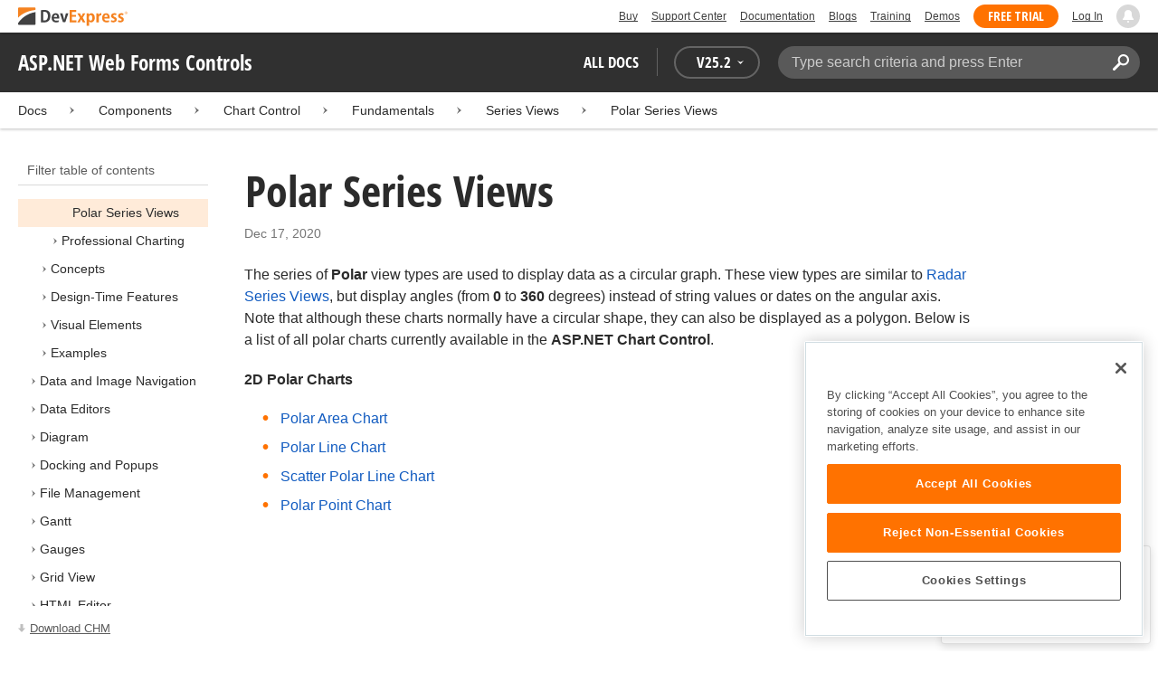

--- FILE ---
content_type: text/html; charset=utf-8
request_url: https://docs.devexpress.com/AspNet/15876/components/chart-control/fundamentals/series-views/polar-series-views
body_size: 11274
content:

<!DOCTYPE html>
<html lang="en">
<head>
    <title>Polar Series Views | ASP.NET Web Forms Controls | DevExpress Documentation</title>
    

    <meta name="viewport" content="width=device-width, initial-scale=1">
    <meta name="theme-color" content="#FFF" />
    
    <meta name="description" content="Developer documentation for all DevExpress products.">

    
    
        <meta name="keywords" content="aspnetwebforms, net, webforms, mvc">
            <meta name="tags" content="aspnetwebforms" class="swiftype" data-type="string">
            <meta name="tags" content="net" class="swiftype" data-type="string">
            <meta name="tags" content="webforms" class="swiftype" data-type="string">
            <meta name="tags" content="mvc" class="swiftype" data-type="string">
        <!--
            <PageMap>
                    <DataObject type="document">
                        <Attribute name="source">Documentation</Attribute>
                        <Attribute name="type">Document</Attribute>
                            <Attribute name="keywords">aspnetwebforms</Attribute>
                            <Attribute name="keywords">net</Attribute>
                            <Attribute name="keywords">webforms</Attribute>
                            <Attribute name="keywords">mvc</Attribute>
                        <Attribute name="tags">aspnetwebforms,net,webforms,mvc</Attribute>
                            <Attribute name="updated">2020-12-17T11:13:44</Attribute>
                    </DataObject>
            </PageMap>
        -->

    
    <link rel="canonical" href="https://docs.devexpress.com/AspNet/15876/components/chart-control/fundamentals/series-views/polar-series-views" />

    <link rel="shortcut icon" type="image/x-icon" href="/favicon.ico">
    <link rel="manifest" href="/manifest.json">
    
    <meta property="og:type" content="article" />
    <meta property="og:title" content="Polar Series Views | ASP.NET Web Forms Controls | DevExpress Documentation" />
    <meta property="og:description" content="Developer documentation for all DevExpress products." />
    <meta property="og:url" content="https://docs.devexpress.com/AspNet/15876/components/chart-control/fundamentals/series-views/polar-series-views" />
    <meta property="og:site_name" content="DevExpress Documentation" />

        <meta property="article:modified_time" content="2020-12-17T11:13:44" />

            <meta property="article:tag" content="aspnetwebforms" />
            <meta property="article:tag" content="net" />
            <meta property="article:tag" content="webforms" />
            <meta property="article:tag" content="mvc" />

    
    <meta name="twitter:card" content="summary" />
    <meta name="twitter:title" content="Polar Series Views | ASP.NET Web Forms Controls | DevExpress Documentation" />
    <meta name="twitter:description" content="Developer documentation for all DevExpress products." />
    <meta name="twitter:site" content="@DevExpress">

    
    <script type="application/ld+json">{"@context":"https://schema.org","@graph":[{"@type":"Organization","@id":"https://docs.devexpress.com/#organization","name":"DevExpress","url":"https://www.devexpress.com/"},{"@type":"WebSite","@id":"https://docs.devexpress.com/#website","name":"DevExpress Documentation","description":"Developer documentation for all DevExpress products.","url":"https://docs.devexpress.com","inLanguage":"en","publisher":{"@type":"Organization","@id":"https://docs.devexpress.com/#organization"}},{"@type":"TechArticle","@id":"https://docs.devexpress.com/AspNet/15876/components/chart-control/fundamentals/series-views/polar-series-views#article","name":"Polar Series Views | ASP.NET Web Forms Controls","mainEntityOfPage":"https://docs.devexpress.com/AspNet/15876/components/chart-control/fundamentals/series-views/polar-series-views","url":"https://docs.devexpress.com/AspNet/15876/components/chart-control/fundamentals/series-views/polar-series-views","proficiencyLevel":"Beginner","articleSection":"Components","headline":"Polar Series Views","keywords":["aspnetwebforms","net","webforms","mvc"],"isPartOf":{"@type":"TechArticle","@id":"https://docs.devexpress.com/AspNet/15846/components/chart-control/fundamentals/series-views#article"},"dateModified":"2020-12-17T11:13:44","inLanguage":"en","author":{"@type":"Organization","@id":"https://docs.devexpress.com/#organization"},"publisher":{"@type":"Organization","@id":"https://docs.devexpress.com/#organization"},"license":"https://www.devexpress.com/support/eula.xml"},{"@type":"BreadcrumbList","itemListElement":[{"@type":"ListItem","name":"Docs","position":1,"item":"https://docs.devexpress.com"},{"@type":"ListItem","name":"Components","position":2,"item":"https://docs.devexpress.com/AspNet/7879/components"},{"@type":"ListItem","name":"Chart Control","position":3,"item":"https://docs.devexpress.com/AspNet/8103/components/chart-control"},{"@type":"ListItem","name":"Fundamentals","position":4,"item":"https://docs.devexpress.com/AspNet/15844/components/chart-control/fundamentals"},{"@type":"ListItem","name":"Series Views","position":5,"item":"https://docs.devexpress.com/AspNet/15846/components/chart-control/fundamentals/series-views"},{"@type":"ListItem","name":"Polar Series Views","position":6,"item":"https://docs.devexpress.com/AspNet/15876/components/chart-control/fundamentals/series-views/polar-series-views"}]}]}</script>

    
<!-- OneTrust Cookies Consent Notice start for devexpress.com -->
<script type="text/javascript" src="https://cdn.cookielaw.org/consent/0ffd8e74-fc74-4bf7-a99c-e5de5d1f50db/OtAutoBlock.js"></script>
<script src="https://cdn.cookielaw.org/scripttemplates/otSDKStub.js" type="text/javascript" charset="UTF-8" data-domain-script="0ffd8e74-fc74-4bf7-a99c-e5de5d1f50db"></script>
<script type="text/javascript">
function OptanonWrapper() { }
</script>
<!-- OneTrust Cookies Consent Notice end for devexpress.com -->

<script src="https://services.devexpress.com/SharedLayout/Scripts/Fonts/FontsBundle?v=n1xoDhFB6ii_78e897VT2jWC97dXRILmvj_Ohz6ucnc1" data-ot-ignore="true"></script>

<script src="https://www.devexpress.com/api/dxvisitor"></script>

<script src="https://services.devexpress.com/SharedLayout/Scripts/Shared?v=Ka5NOjUYTzBhL26JGoibCTj-4lfo7hhASfrYVwItnAc1" data-ot-ignore="true"></script>

<link href="https://services.devexpress.com/SharedLayout/Content/CoreStylesMVC?v=RyUl5hXoDY379SKueVgtOvuLjD72Al45MHRJ0KU9Mcs1" data-ot-ignore="true" rel="stylesheet"/>


    
    
        <link rel="stylesheet" href="/build/bundle.min.css?v=FKfvqL_Lgi0CSY9CizIjkNElNk5aBdjqhvvxYewo7K4" />
    
    
        <!-- Google Tag Manager -->
        <script type="text/javascript">
            (function (w, d, s, l, i) { w[l] = w[l] || []; w[l].push({ 'gtm.start': new Date().getTime(), event: 'gtm.js' }); var f = d.getElementsByTagName(s)[0], j = d.createElement(s), dl = l != 'dataLayer' ? '&l=' + l : ''; j.setAttributeNode(d.createAttribute('data-ot-ignore')); j.async = true; j.src = 'https://www.googletagmanager.com/gtm.js?id=' + i + dl; f.parentNode.insertBefore(j, f); })(window, document, 'script', 'dataLayer', 'GTM-T9JS8KV');
        </script>
        <!-- End Google Tag Manager -->
    
    
    <script>
        appConfig = window.appConfig || {}
        appConfig.currentVersionIsOutdated = false
    </script>

</head>
<body class="layout">
    <a class="layout__skipnav" href="#main-content">Skip to main content</a>
    
        <!-- Google Tag Manager (noscript) -->
        <noscript>
            <iframe src="https://www.googletagmanager.com/ns.html?id=GTM-T9JS8KV" height="0" width="0" style="display:none;visibility:hidden"></iframe>
        </noscript>
        <!-- End Google Tag Manager (noscript) -->
    
    <div data-nosnippet class="layout__header">
        
        <script type="text/javascript">
        var _wsData = {"Settings":{"TrackingEnabled":true},"UserInfo":{"IsLoggedIn":false}};
        </script>
        <header><div id="TOCChatLink">
	Chat Now
</div><div class="r-container">
	<a class="Logo Static focus-lite " data-logo-static="true" title="DevExpress" href="https://www.devexpress.com/" id="Header-Logo"></a><div class="ControlContainer">
		<a id="Buy" class="HeadLink focus-lite" href="https://www.devexpress.com/Buy/">Buy</a><a id="SupportCenter" class="HeadLink focus-lite hidden visible-xs" href="https://www.devexpress.com/Support/Center/">Support Center</a><a id="Documentation" class="HeadLink focus-lite hidden visible-xs" href="https://docs.devexpress.com/">Documentation</a><a id="Blogs" class="HeadLink focus-lite hidden visible-xsm" data-notification="NewBlogPosts/Count" href="https://community.devexpress.com/blogs/">Blogs</a><a id="Training" class="HeadLink focus-lite hidden visible-sm" href="https://www.devexpress.com/TrainingCenter/">Training</a><a id="Demos" class="HeadLink focus-lite hidden visible-xsm" href="https://www.devexpress.com/Support/Demos/">Demos</a><a id="FreeTrial" class="HeadLink focus-lite Button Orange hidden visible-sm" href="https://www.devexpress.com/Products/Try/">Free Trial</a><a id="LogIn" class="HeadLink focus-lite" href="https://www.devexpress.com/MyAccount/LogIn/?returnUrl=https://docs.devexpress.com/">Log In</a><div id="MyAccount" class="focus-lite" data-myaccount="{&quot;Urls&quot;:{&quot;Login&quot;:&quot;https://www.devexpress.com/MyAccount/LogIn/?returnUrl=https://docs.devexpress.com/&quot;,&quot;ManageProfile&quot;:&quot;https://www.devexpress.com/MyAccount/&quot;,&quot;Download&quot;:&quot;https://www.devexpress.com/ClientCenter/DownloadManager/&quot;,&quot;Renew&quot;:&quot;https://www.devexpress.com/Buy/Renew/&quot;,&quot;PurchaseHistory&quot;:&quot;https://www.devexpress.com/ClientCenter/PurchaseHistory.aspx&quot;,&quot;ManageLicenses&quot;:&quot;https://www.devexpress.com/ClientCenter/LicenseManager/&quot;,&quot;Logout&quot;:&quot;https://www.devexpress.com/MyAccount/LogOut/?returnUrl=https%3a%2f%2fservices.devexpress.com%2fSharedLayout%2fapi%2fDevexpress%2fGetDocAssets&quot;}}" style="display:none;">
			<span class="UserIcon"></span>
		</div><div id="NotificationCenter" class="focus-lite">
			<a tabindex="-1" data-notifications-control="bell" aria-label="Notifications" title="Notifications" href="javascript:;"><span class="Bell"></span></a>
		</div>
	</div>
</div></header>
<script type="text/javascript">
    window.SearchServiceUrl = 'https://search.devexpress.com/?m=Web&q=';
</script>


        <div class="layout__navigation">
            <div class="nav-bar">
                <div class="layout__container">
                    <div class="nav-bar__inner">
                        
    <button class="reveal__button">
        <span class="reveal__icon">
        <span class="visually-hidden">Menu</span>
        </span>
    </button>

                        <span class="nav-bar__root ">ASP.NET Web Forms Controls</span>
                        <div class="nav-bar__filters horizontal-list">
                            <div class="horizontal-list__item nav-bar__menu">
                                
        <div class="nav-menu horizontal-list">
            <button class="nav-menu__item horizontal-list__item project-selector__toggle noselect" aria-controls="project-selector" aria-haspopup="menu">
                All docs
            </button>
            <div class="nav-menu__item horizontal-list__item ">
                
    <div class="version-selector">
        <button class="version-selector__label  noselect" aria-controls="version-selector__list" aria-haspopup="menu">
            <span class="version-selector__label-container">
                <span class="version-selector__icon version-selector__indicator version-selector__not-default-icon version-selector__indicator--hidden">
<svg class="icon__svg" xmlns="http://www.w3.org/2000/svg" width="18" height="18" viewBox="0 0 18 18">
  <path fill-rule="evenodd" d="M8.97353735,22 C4.36339471,22 0.60512626,18.5462315 0.00380330789,14.1414252 C-0.0463069381,13.5407698 0.404685276,12.990169 1.00600823,12.990169 C1.50711069,12.990169 1.9581029,13.390606 2.00821315,13.8911521 C2.45920536,17.3449207 5.41570988,19.9978153 8.97353735,19.9978153 C13.1326878,19.9978153 16.3898538,16.4439376 15.9388615,12.1892952 C15.5880898,9.08590895 13.1326878,6.53312351 10.0258525,6.08263196 C8.02144267,5.78230426 6.16736357,6.33290504 4.71416643,7.43410661 L6.46802505,8.98579972 L0.955897982,9.98689205 L1.45700044,4.48088423 L3.21085905,6.08263196 C4.91460742,4.63104808 7.21967874,3.83017422 9.67508079,4.03039269 C13.9344517,4.33072038 17.4922792,7.7344343 17.9432714,11.9890767 C18.5445943,17.3949753 14.2852234,22 8.97353735,22 Z M5.46582012,16.9945384 L5.96692258,17.4950845 L9.47463981,12.990169 L12.982357,13.4907152 L13.4834595,12.4896229 L8.47243489,10.4874382 L5.46582012,16.9945384 Z" transform="translate(0 -4)"/>
</svg>

</span>
                <span>V</span>
                <span class="version-selector__current" data-name="25.2">25.2</span>
                <span class="version-selector__icon">
<svg class="icon__svg" xmlns="http://www.w3.org/2000/svg" width="7" height="4" viewBox="0 0 7 4">
  <polygon fill-rule="evenodd" points="7 0 3.499 4 0 0 3.499 1.6">
  </polygon>
</svg>

</span>
            </span>
        </button>
        <ul class="version-selector__list" id="version-selector__list" role="menu">
            

    <li data-name="25.2" role="menuitem" class="version-selector__item version-selector__item--active version-selector__display-text--default">
        <button class="version-selector__display-text" >
			<span>25.2</span>
        </button>
    </li>
    <li data-name="25.1" role="menuitem" class="version-selector__item">
        <button class="version-selector__display-text" >
			<span>25.1</span>
        </button>
    </li>

	<li class="outdated-versions ">
		<button class="version-selector__display-text outdated-versions__label"
			aria-controls="outdated-versions__list" aria-haspopup="menu">
			<span class="outdated-versions__chevron-icon">
<svg width="6" height="11" viewBox="0 0 6 11" fill="none" xmlns="http://www.w3.org/2000/svg">
<path d="M0.646447 0.646447C0.451184 0.841709 0.451184 1.15829 0.646447 1.35355L4.79289 5.5L0.646447 9.64645C0.451185 9.84171 0.451185 10.1583 0.646447 10.3536C0.841709 10.5488 1.15829 10.5488 1.35355 10.3536L5.85355 5.85355C6.04882 5.65829 6.04882 5.34171 5.85355 5.14645L1.35355 0.646447C1.15829 0.451184 0.841709 0.451184 0.646447 0.646447Z" fill="black"/>
</svg>

</span>
			<span>Previous Versions</span>
		</button>
		<ul class="outdated-versions__list" id="outdated-versions__list" role="menu">
				<li data-name="24.2" role="menuitem" class="version-selector__item">
					<button class="version-selector__display-text">
						<span>24.2</span>
					</button>
				</li>
				<li data-name="24.1" role="menuitem" class="version-selector__item">
					<button class="version-selector__display-text">
						<span>24.1</span>
					</button>
				</li>
				<li data-name="23.2" role="menuitem" class="version-selector__item">
					<button class="version-selector__display-text">
						<span>23.2</span>
					</button>
				</li>
				<li data-name="23.1" role="menuitem" class="version-selector__item">
					<button class="version-selector__display-text">
						<span>23.1</span>
					</button>
				</li>
				<li data-name="22.2" role="menuitem" class="version-selector__item">
					<button class="version-selector__display-text">
						<span>22.2</span>
					</button>
				</li>
				<li data-name="22.1" role="menuitem" class="version-selector__item">
					<button class="version-selector__display-text">
						<span>22.1</span>
					</button>
				</li>
				<li data-name="21.2" role="menuitem" class="version-selector__item">
					<button class="version-selector__display-text">
						<span>21.2</span>
					</button>
				</li>
				<li data-name="21.1" role="menuitem" class="version-selector__item">
					<button class="version-selector__display-text">
						<span>21.1</span>
					</button>
				</li>
				<li data-name="20.2" role="menuitem" class="version-selector__item">
					<button class="version-selector__display-text">
						<span>20.2</span>
					</button>
				</li>
				<li data-name="20.1" role="menuitem" class="version-selector__item">
					<button class="version-selector__display-text">
						<span>20.1</span>
					</button>
				</li>
				<li data-name="19.2" role="menuitem" class="version-selector__item">
					<button class="version-selector__display-text">
						<span>19.2</span>
					</button>
				</li>
				<li data-name="19.1" role="menuitem" class="version-selector__item">
					<button class="version-selector__display-text">
						<span>19.1</span>
					</button>
				</li>
				<li data-name="18.2" role="menuitem" class="version-selector__item">
					<button class="version-selector__display-text">
						<span>18.2</span>
					</button>
				</li>
				<li data-name="18.1" role="menuitem" class="version-selector__item">
					<button class="version-selector__display-text">
						<span>18.1</span>
					</button>
				</li>
				<li data-name="17.2" role="menuitem" class="version-selector__item">
					<button class="version-selector__display-text">
						<span>17.2</span>
					</button>
				</li>
		</ul>
	</li>

        </ul>
    </div>

            </div>
        </div>

                            </div>
                            <div class="horizontal-list__item nav-bar__search">
                                <div class="search-box" aria-label="Search">
    <label for="search-box__input" class="visually-hidden">Search:</label>
    <input class="search-box__input"
           id="search-box__input"
           type="search"
           autocomplete="off"
           placeholder="Type search criteria and press Enter"
           value="">
    <button class="search-box__search-button"
            type="button">
        
<svg class="icon__svg" xmlns="http://www.w3.org/2000/svg" width="18" height="18" viewBox="0 0 18 18">
  <path fill-rule="evenodd" d="M11.7980935,10.3365109 C9.51475824,10.3365109 7.66348915,8.48524176 7.66348915,6.20190651 C7.66348915,3.91857126 9.51475824,2.06730217 11.7980935,2.06730217 C14.0814287,2.06730217 15.9326978,3.91857126 15.9326978,6.20190651 C15.9326978,8.48524176 14.0814287,10.3365109 11.7980935,10.3365109 M11.7980935,0 C8.37360744,0 5.59618698,2.77742047 5.59618698,6.20190651 C5.59618698,7.38440335 5.93315723,8.48524176 6.50683358,9.42586425 L0.427931549,15.5047663 C-0.14264385,16.0753417 -0.14264385,17.0014931 0.427931549,17.5720685 C0.998506948,18.1426438 1.92362467,18.1426438 2.49523372,17.5720685 L8.57413575,11.4931664 C9.51475824,12.0668428 10.6155966,12.403813 11.7980935,12.403813 C15.2225795,12.403813 18,9.62639256 18,6.20190651 C18,2.77742047 15.2225795,0 11.7980935,0">
  </path>
</svg>


        <span class="visually-hidden">Search</span>
    </button>
    <div class="search-box__popup">
        <span class="search-box__popup-caption">Search in&hellip;</span>
        <ul class="search-box__popup-items">
            <li class="search-box__popup-items_item active">
                <a id="docs-search-link" tabindex="16" href="#">
                    DevExpress documentation only
                </a>
            </li>
            <li class="search-box__popup-items_item">
                <a id="global-search-link" tabindex="17">
                    All DevExpress web resources
                </a>
            </li>
        </ul>
    </div>
</div>

                            </div>
                        </div>
                    </div>
                </div>
            </div>
        </div>
        
    <div class="project__breadcrumb">
        
<div class="breadcrumb">
    <div class="layout__container">
        <div class="breadcrumb__list">
            <span class="breadcrumb__item">
                <a href="/" class="breadcrumb__link">Docs</a>
            </span>
                <span class="breadcrumb__arrow"><span> &gt; </span></span>
                <span class="breadcrumb__item">
                        <a href="/AspNet/7879/components" class="breadcrumb__link">Components</a>
                </span>
                <span class="breadcrumb__arrow"><span> &gt; </span></span>
                <span class="breadcrumb__item">
                        <a href="/AspNet/8103/components/chart-control" class="breadcrumb__link">Chart Control</a>
                </span>
                <span class="breadcrumb__arrow"><span> &gt; </span></span>
                <span class="breadcrumb__item">
                        <a href="/AspNet/15844/components/chart-control/fundamentals" class="breadcrumb__link">Fundamentals</a>
                </span>
                <span class="breadcrumb__arrow"><span> &gt; </span></span>
                <span class="breadcrumb__item">
                        <a href="/AspNet/15846/components/chart-control/fundamentals/series-views" class="breadcrumb__link">Series Views</a>
                </span>
                <span class="breadcrumb__arrow"><span> &gt; </span></span>
                <span class="breadcrumb__item">
                        <a href="/AspNet/15876/components/chart-control/fundamentals/series-views/polar-series-views" class="breadcrumb__link">Polar Series Views</a>
                </span>

        </div>
    </div>
</div>
    </div>

        

        <div class="layout__container">
            
    <div class="reveal__container ">
        <div class="reveal__content">
            
<div class="mobile-sidebar mobile-sidebar--open">
    <div class="mobile-sidebar__selector">
        <div class="mobile-sidebar--open mobile-sidebar__button mobile-sidebar__selector--projects">
            All docs
            <div class="mobile-sidebar__back-arrow"></div>
        </div>

                <div class="mobile-sidebar--open mobile-sidebar__button mobile-sidebar__selector--versions">
                    V<span>25.2</span>
                    <div class="mobile-sidebar__back-arrow"></div>
                </div>
    </div>

    <div class="mobile-sidebar__project-selector project-selector__list--mobile">
        




<nav class="project-list">
        <div class="project-list__tablet-column">
                <div class="project-list__desktop-column">
                        <div class="project-list__block">
                            <div class="project-list__group">
        <div class="project-list__group-header">
            <h2 class="project-list__group-title">General Information</h2>
        </div>
        <div class="project-list__group-content">

                    <div class="project-list__sub-group">
        <div class="project-list__sub-group-content">

                    <div class="project-list__item">
        <a class="link" href="/GeneralInformation/2219/support-services" role="menuitem">
            Support Services
        </a>
    </div>
                
                    <div class="project-list__item">
        <a class="link" href="/GeneralInformation/15614/installation/download-the-trial-version" role="menuitem">
            Install Trial Version
        </a>
    </div>
                
                    <div class="project-list__item">
        <a class="link" href="/GeneralInformation/15615/installation/download-the-registered-version" role="menuitem">
            Install Registered Products
        </a>
    </div>
                
                    <div class="project-list__item">
        <a class="link" href="/GeneralInformation/116042/nuget/obtain-your-nuget-feed-credentials" role="menuitem">
            NuGet Packages
        </a>
    </div>
                
                    <div class="project-list__item">
        <a class="link" href="/GeneralInformation/2221/updates/upgrade-notes" role="menuitem">
            Install Updates
        </a>
    </div>
                
                    <div class="project-list__item">
        <a class="link" href="/GeneralInformation/403365/security/security" role="menuitem">
            Security Information
        </a>
    </div>
                
                    <div class="project-list__item">
        <a class="link" href="/GeneralInformation/404608/localization/localization" role="menuitem">
            UI Localization
        </a>
    </div>
                        </div>
    </div>
                        </div>
    </div>
                        </div>
                        <div class="project-list__block">
                            <div class="project-list__group">
        <div class="project-list__group-header">
            <h2 class="project-list__group-title">IDE Productivity Tools</h2>
        </div>
        <div class="project-list__group-content">

                    <div class="project-list__sub-group">
        <div class="project-list__sub-group-content">

                    <div class="project-list__item">
        <a class="link" href="/CodeRushForRoslyn/115802/coderush" role="menuitem">
            CodeRush for Visual Studio (FREE)
        </a>
    </div>
                        </div>
    </div>
                        </div>
    </div>
                        </div>
                        <div class="project-list__block">
                            <div class="project-list__group">
        <div class="project-list__group-header">
            <h2 class="project-list__group-title">QA/Web Testing Tools</h2>
        </div>
        <div class="project-list__group-content">

                    <div class="project-list__sub-group">
        <div class="project-list__sub-group-content">

                    <div class="project-list__item">
        <a class="link" href="/TestCafeStudio/400157/testcafe-studio" role="menuitem">
            TestCafe Studio
        </a>
    </div>
                        </div>
    </div>
                        </div>
    </div>
                        </div>
                </div>
                <div class="project-list__desktop-column">
                        <div class="project-list__block">
                            <div class="project-list__group">
        <div class="project-list__group-header">
            <h2 class="project-list__group-title">Desktop UI Controls</h2>
        </div>
        <div class="project-list__group-content">

                    <div class="project-list__sub-group">
            <h3 class="project-list__sub-group-title">Controls</h3>
        <div class="project-list__sub-group-content">

                    <div class="project-list__item">
        <a class="link" href="/WindowsForms/7874/winforms-controls" role="menuitem">
            WinForms
        </a>
    </div>
                
                    <div class="project-list__item">
        <a class="link" href="/WPF/7875/wpf-controls" role="menuitem">
            WPF
        </a>
    </div>
                
                    <div class="project-list__item">
        <a class="link" href="/VCL/401349/vcl-controls" role="menuitem">
            VCL (Delphi &amp; C&#x2B;&#x2B;Builder)
        </a>
    </div>
                        </div>
    </div>
                
                    <div class="project-list__sub-group">
            <h3 class="project-list__sub-group-title">FREE UTILITIES</h3>
        <div class="project-list__sub-group-content">

                    <div class="project-list__item">
        <a class="link" href="/SkinEditor/1630/winforms-skin-editor" role="menuitem">
            WinForms Skin Editor
        </a>
    </div>
                
                    <div class="project-list__item">
        <a class="link" href="/WpfThemeDesigner/118707/wpf-theme-designer" role="menuitem">
            WPF Theme Designer
        </a>
    </div>
                        </div>
    </div>
                        </div>
    </div>
                        </div>
                        <div class="project-list__block">
                            <div class="project-list__group">
        <div class="project-list__group-header">
            <h2 class="project-list__group-title">Frameworks and Libraries</h2>
        </div>
        <div class="project-list__group-content">

                    <div class="project-list__sub-group">
        <div class="project-list__sub-group-content">

                    <div class="project-list__item">
        <a class="link" href="/CoreLibraries/405204/ai-powered-extensions" role="menuitem">
            AI Integration
        </a>
    </div>
                
                    <div class="project-list__item">
        <a class="link" href="/eXpressAppFramework/112670/expressapp-framework" role="menuitem">
            XAF - Cross-Platform .NET App UI
        </a>
    </div>
                
                    <div class="project-list__item">
        <a class="link" href="/XPO/1998/express-persistent-objects" role="menuitem">
            XPO - .NET ORM Library (FREE)
        </a>
    </div>
                
                    <div class="project-list__item">
        <a class="link" href="/XpoProfiler/10646/xpo-profiler" role="menuitem">
            XPO Profiler
        </a>
    </div>
                
                    <div class="project-list__item">
        <a class="link" href="/CoreLibraries/2407/cross-platform-core-libraries" role="menuitem">
            Core Libraries
        </a>
    </div>
                
                    <div class="project-list__item">
        <a class="link" href="/CoreLibraries/404247/devexpress-drawing-library" role="menuitem">
            Drawing Graphics Library
        </a>
    </div>
                
                    <div class="project-list__item">
        <a class="link" href="/eXpressAppFramework/403394/backend-web-api-service" role="menuitem">
            .NET App Security &amp; Web API Service (FREE)
        </a>
    </div>
                        </div>
    </div>
                        </div>
    </div>
                        </div>
                </div>
        </div>
        <div class="project-list__tablet-column">
                <div class="project-list__desktop-column">
                        <div class="project-list__block">
                            <div class="project-list__group">
        <div class="project-list__group-header">
            <h2 class="project-list__group-title">Web UI Controls</h2>
        </div>
        <div class="project-list__group-content">

                    <div class="project-list__sub-group">
            <h3 class="project-list__sub-group-title">Controls and Extensions</h3>
        <div class="project-list__sub-group-content">

                    <div class="project-list__item">
        <a class="link" href="https://js.devexpress.com/Documentation/" role="menuitem">
            DevExtreme (Angular, React, Vue, jQuery)
        </a>
    </div>
                
                    <div class="project-list__item">
        <a class="link" href="/Blazor/400725/blazor-components" role="menuitem">
            Blazor (Server, WebAssembly, and Hybrid)
        </a>
    </div>
                
                    <div class="project-list__item">
        <a class="link" href="/AspNetCore/400263/aspnet-core-controls" role="menuitem">
            ASP.NET Core
        </a>
    </div>
                
                    <div class="project-list__item">
        <a class="link" href="/AspNet/7873/aspnet-webforms-controls" role="menuitem">
            ASP.NET Web Forms
        </a>
    </div>
                
                    <div class="project-list__item">
        <a class="link" href="/AspNetMvc/7896/aspnet-mvc-extensions" role="menuitem">
            ASP.NET MVC 5
        </a>
    </div>
                
                    <div class="project-list__item">
        <a class="link" href="/DevExtremeAspNetMvc/400943/devextreme-aspnet-mvc-controls" role="menuitem">
            ASP.NET MVC 5 (JavaScript-based)
        </a>
    </div>
                
                    <div class="project-list__item">
        <a class="link" href="/AspNetBootstrap/117864/aspnet-bootstrap-controls" role="menuitem">
            ASP.NET Bootstrap
        </a>
    </div>
                
                    <div class="project-list__item">
        <a class="link" href="/DesignSystem/405636/foundation" role="menuitem">
            Design System (Blazor)
        </a>
    </div>
                        </div>
    </div>
                
                    <div class="project-list__sub-group">
            <h3 class="project-list__sub-group-title">FREE UTILITIES</h3>
        <div class="project-list__sub-group-content">

                    <div class="project-list__item">
        <a class="link" href="/ASPxThemeBuilder/10781/aspnet-theme-builder" role="menuitem">
            ASP.NET Theme Builder
        </a>
    </div>
                
                    <div class="project-list__item">
        <a class="link" href="/ASPxThemeDeployer/5500/aspnet-theme-deployer" role="menuitem">
            ASP.NET Theme Deployer
        </a>
    </div>
                        </div>
    </div>
                        </div>
    </div>
                        </div>
                        <div class="project-list__block">
                            <div class="project-list__group">
        <div class="project-list__group-header">
            <h2 class="project-list__group-title">Mobile</h2>
        </div>
        <div class="project-list__group-content">

                    <div class="project-list__sub-group">
        <div class="project-list__sub-group-content">

                    <div class="project-list__item">
        <a class="link" href="/MAUI/403245/maui" role="menuitem">
            .NET MAUI
        </a>
    </div>
                        </div>
    </div>
                        </div>
    </div>
                        </div>
                </div>
                <div class="project-list__desktop-column">
                        <div class="project-list__block">
                            <div class="project-list__group">
        <div class="project-list__group-header">
            <h2 class="project-list__group-title">PDF &amp; Office Document APIs</h2>
        </div>
        <div class="project-list__group-content">

                    <div class="project-list__sub-group">
        <div class="project-list__sub-group-content">

                    <div class="project-list__item">
        <a class="link" href="/OfficeFileAPI/17488/word-processing-document-api" role="menuitem">
            Word (DOCX, DOC)
        </a>
    </div>
                
                    <div class="project-list__item">
        <a class="link" href="/OfficeFileAPI/14912/spreadsheet-document-api" role="menuitem">
            Excel (XLSX, XLS)
        </a>
    </div>
                
                    <div class="project-list__item">
        <a class="link" href="/OfficeFileAPI/405405/presentation-api/overview" role="menuitem">
            PowerPoint (PPTX)
        </a>
    </div>
                
                    <div class="project-list__item">
        <a class="link" href="/OfficeFileAPI/16491/pdf-document-api" role="menuitem">
            PDF
        </a>
    </div>
                        </div>
    </div>
                        </div>
    </div>
                        </div>
                        <div class="project-list__block">
                            <div class="project-list__group">
        <div class="project-list__group-header">
            <h2 class="project-list__group-title">Reporting &amp; Analytics</h2>
        </div>
        <div class="project-list__group-content">

                    <div class="project-list__sub-group">
        <div class="project-list__sub-group-content">

                    <div class="project-list__item">
        <a class="link" href="/XtraReports/2162/reporting" role="menuitem">
            DevExpress Reports (all supported platforms)
        </a>
    </div>
                
                    <div class="project-list__item">
        <a class="link" href="/ReportServer/12432/report-and-dashboard-server" role="menuitem">
            Report &amp; Dashboard Server
        </a>
    </div>
                
                    <div class="project-list__item">
        <a class="link" href="/Dashboard/12049/dashboard" role="menuitem">
            BI Dashboard
        </a>
    </div>
                        </div>
    </div>
                        </div>
    </div>
                        </div>
                        <div class="project-list__block">
                            <div class="project-list__group">
        <div class="project-list__group-header">
            <h2 class="project-list__group-title">End-User Documentation</h2>
        </div>
        <div class="project-list__group-content">

                    <div class="project-list__sub-group">
        <div class="project-list__sub-group-content">

                    <div class="project-list__item">
        <a class="link" href="https://devexpress.github.io/dotnet-eud/interface-elements-for-desktop/articles/index.html" role="menuitem">
            Interface Elements for Desktop
        </a>
    </div>
                
                    <div class="project-list__item">
        <a class="link" href="https://devexpress.github.io/dotnet-eud/interface-elements-for-web/articles/index.html" role="menuitem">
            Interface Elements for Web
        </a>
    </div>
                
                    <div class="project-list__item">
        <a class="link" href="https://devexpress.github.io/dotnet-eud/dashboard-for-desktop/articles/index.html" role="menuitem">
            Dashboard for Desktop
        </a>
    </div>
                
                    <div class="project-list__item">
        <a class="link" href="https://devexpress.github.io/dotnet-eud/dashboard-for-web/articles/index.html" role="menuitem">
            Dashboard for Web
        </a>
    </div>
                        </div>
    </div>
                        </div>
    </div>
                        </div>
                </div>
        </div>
</nav>

    </div>

    <div class="mobile-sidebar__version-selector version-selector__list version-selector__list--mobile">
        

    <li data-name="25.2" role="menuitem" class="version-selector__item version-selector__item--active version-selector__display-text--default">
        <button class="version-selector__display-text" >
			<span>25.2</span>
        </button>
    </li>
    <li data-name="25.1" role="menuitem" class="version-selector__item">
        <button class="version-selector__display-text" >
			<span>25.1</span>
        </button>
    </li>

	<li class="outdated-versions ">
		<button class="version-selector__display-text outdated-versions__label"
			aria-controls="outdated-versions__list" aria-haspopup="menu">
			<span class="outdated-versions__chevron-icon">
<svg width="6" height="11" viewBox="0 0 6 11" fill="none" xmlns="http://www.w3.org/2000/svg">
<path d="M0.646447 0.646447C0.451184 0.841709 0.451184 1.15829 0.646447 1.35355L4.79289 5.5L0.646447 9.64645C0.451185 9.84171 0.451185 10.1583 0.646447 10.3536C0.841709 10.5488 1.15829 10.5488 1.35355 10.3536L5.85355 5.85355C6.04882 5.65829 6.04882 5.34171 5.85355 5.14645L1.35355 0.646447C1.15829 0.451184 0.841709 0.451184 0.646447 0.646447Z" fill="black"/>
</svg>

</span>
			<span>Previous Versions</span>
		</button>
		<ul class="outdated-versions__list" id="outdated-versions__list" role="menu">
				<li data-name="24.2" role="menuitem" class="version-selector__item">
					<button class="version-selector__display-text">
						<span>24.2</span>
					</button>
				</li>
				<li data-name="24.1" role="menuitem" class="version-selector__item">
					<button class="version-selector__display-text">
						<span>24.1</span>
					</button>
				</li>
				<li data-name="23.2" role="menuitem" class="version-selector__item">
					<button class="version-selector__display-text">
						<span>23.2</span>
					</button>
				</li>
				<li data-name="23.1" role="menuitem" class="version-selector__item">
					<button class="version-selector__display-text">
						<span>23.1</span>
					</button>
				</li>
				<li data-name="22.2" role="menuitem" class="version-selector__item">
					<button class="version-selector__display-text">
						<span>22.2</span>
					</button>
				</li>
				<li data-name="22.1" role="menuitem" class="version-selector__item">
					<button class="version-selector__display-text">
						<span>22.1</span>
					</button>
				</li>
				<li data-name="21.2" role="menuitem" class="version-selector__item">
					<button class="version-selector__display-text">
						<span>21.2</span>
					</button>
				</li>
				<li data-name="21.1" role="menuitem" class="version-selector__item">
					<button class="version-selector__display-text">
						<span>21.1</span>
					</button>
				</li>
				<li data-name="20.2" role="menuitem" class="version-selector__item">
					<button class="version-selector__display-text">
						<span>20.2</span>
					</button>
				</li>
				<li data-name="20.1" role="menuitem" class="version-selector__item">
					<button class="version-selector__display-text">
						<span>20.1</span>
					</button>
				</li>
				<li data-name="19.2" role="menuitem" class="version-selector__item">
					<button class="version-selector__display-text">
						<span>19.2</span>
					</button>
				</li>
				<li data-name="19.1" role="menuitem" class="version-selector__item">
					<button class="version-selector__display-text">
						<span>19.1</span>
					</button>
				</li>
				<li data-name="18.2" role="menuitem" class="version-selector__item">
					<button class="version-selector__display-text">
						<span>18.2</span>
					</button>
				</li>
				<li data-name="18.1" role="menuitem" class="version-selector__item">
					<button class="version-selector__display-text">
						<span>18.1</span>
					</button>
				</li>
				<li data-name="17.2" role="menuitem" class="version-selector__item">
					<button class="version-selector__display-text">
						<span>17.2</span>
					</button>
				</li>
		</ul>
	</li>

    </div>
</div>



<div class="project-toc " data-project-name="ASP.NET Web Forms Controls" data-version="25.2"  >
    <div class="project-toc__head">
        <div class="project-toc__platformselector" data-default-platform="netframework">
            

        </div>
        <div class="project-toc__filter" role="search" aria-label="Search">
            <label for="project-toc__input" class="visually-hidden">Filter table of contents</label>
            <input type="text"
                   id="project-toc__input"
                   class="project-toc__input"
                   placeholder="Filter table of contents"
                   autocomplete="off" />
            <button class="project-toc__clear">
                <span class="visually-hidden">Clear search input</span>
            </button>
            <button class="project-toc__filter__to-search">Full-text search</button>
        </div>
    </div>
    <div class="project-toc__scroll">
        <div class="project-toc__list" role="tree">
            
<div class="project-toc__item" data-tocitem-id="182607187">
        <div class="project-toc__header">
            <div class="project-toc__background"></div>
            <a href="/AspNet/7873/aspnet-webforms-controls" class="project-toc__link" role="treeitem">ASP.NET Web Forms Controls</a>
        </div>
    </div><div class="project-toc__item" data-tocitem-id="182607188">
        <div class="project-toc__header">
            <div class="project-toc__background"></div>
            <a href="/AspNet/405178/migration" class="project-toc__link" role="treeitem">.NET Support and Migration</a>
        </div>
    </div><div class="project-toc__item" data-tocitem-id="182607189">
        <div class="project-toc__header">
            <div class="project-toc__background"></div>
            <a href="/AspNet/8093/prerequisites" class="project-toc__link" role="treeitem">Prerequisites</a>
        </div>
    </div><div class="project-toc__item" data-tocitem-id="182607190">
        <div class="project-toc__header">
            <div class="project-toc__background"></div>
            <a href="/AspNet/404392/supported-browsers" class="project-toc__link" role="treeitem">Supported Browsers</a>
        </div>
    </div><div class="project-toc__item project-toc__item--has-children" data-tocitem-id="182607191">
        <div class="project-toc__header">
            <div class="project-toc__background"></div>
                <div class="project-toc__expander"></div>
            <a href="/AspNet/7877/whats-installed" class="project-toc__link" role="treeitem">What&#39;s Installed</a>
        </div>
            <div class="project-toc__children">

            </div>
    </div><div class="project-toc__item" data-tocitem-id="182607200">
        <div class="project-toc__header">
            <div class="project-toc__background"></div>
            <a href="/AspNet/119073/get-started" class="project-toc__link" role="treeitem">Get Started</a>
        </div>
    </div><div class="project-toc__item" data-tocitem-id="182607201">
        <div class="project-toc__header">
            <div class="project-toc__background"></div>
            <a href="/AspNet/402955/upgrade-to-a-new-version" class="project-toc__link" role="treeitem">Upgrade to a New Version</a>
        </div>
    </div><div class="project-toc__item project-toc__item--has-children" data-tocitem-id="182607202">
        <div class="project-toc__header">
            <div class="project-toc__background"></div>
                <div class="project-toc__expander"></div>
            <a href="/AspNet/6803/common-concepts" class="project-toc__link" role="treeitem">Common Concepts</a>
        </div>
            <div class="project-toc__children">

            </div>
    </div><div class="project-toc__item project-toc__item--has-children project-toc__item--expanded project-toc__item--loaded" data-tocitem-id="182607275">
        <div class="project-toc__header">
            <div class="project-toc__background"></div>
                <div class="project-toc__expander"></div>
            <a href="/AspNet/7879/components" class="project-toc__link" role="treeitem">Components</a>
        </div>
            <div class="project-toc__children">

<div class="project-toc__item project-toc__item--has-children" data-tocitem-id="182607276">
        <div class="project-toc__header">
            <div class="project-toc__background"></div>
                <div class="project-toc__expander"></div>
            <a href="/AspNet/114048/components/card-view" class="project-toc__link" role="treeitem">Card View</a>
        </div>
            <div class="project-toc__children">

            </div>
    </div><div class="project-toc__item project-toc__item--has-children project-toc__item--expanded project-toc__item--loaded" data-tocitem-id="182607408">
        <div class="project-toc__header">
            <div class="project-toc__background"></div>
                <div class="project-toc__expander"></div>
            <a href="/AspNet/8103/components/chart-control" class="project-toc__link" role="treeitem">Chart Control</a>
        </div>
            <div class="project-toc__children">

<div class="project-toc__item project-toc__item--has-children" data-tocitem-id="182607409">
        <div class="project-toc__header">
            <div class="project-toc__background"></div>
                <div class="project-toc__expander"></div>
            <a href="/AspNet/14899/components/chart-control/product-information" class="project-toc__link" role="treeitem">Product Information</a>
        </div>
            <div class="project-toc__children">

            </div>
    </div><div class="project-toc__item project-toc__item--has-children" data-tocitem-id="182607413">
        <div class="project-toc__header">
            <div class="project-toc__background"></div>
                <div class="project-toc__expander"></div>
            <a href="/AspNet/8165/components/chart-control/getting-started" class="project-toc__link" role="treeitem">Getting Started</a>
        </div>
            <div class="project-toc__children">

            </div>
    </div><div class="project-toc__item project-toc__item--has-children project-toc__item--expanded project-toc__item--loaded" data-tocitem-id="182607418">
        <div class="project-toc__header">
            <div class="project-toc__background"></div>
                <div class="project-toc__expander"></div>
            <a href="/AspNet/15844/components/chart-control/fundamentals" class="project-toc__link" role="treeitem">Fundamentals</a>
        </div>
            <div class="project-toc__children">

<div class="project-toc__item project-toc__item--has-children" data-tocitem-id="182607419">
        <div class="project-toc__header">
            <div class="project-toc__background"></div>
                <div class="project-toc__expander"></div>
            <a href="/AspNet/15845/components/chart-control/fundamentals/charting-basics" class="project-toc__link" role="treeitem">Charting Basics</a>
        </div>
            <div class="project-toc__children">

            </div>
    </div><div class="project-toc__item project-toc__item--has-children project-toc__item--expanded project-toc__item--loaded" data-tocitem-id="182607424">
        <div class="project-toc__header">
            <div class="project-toc__background"></div>
                <div class="project-toc__expander"></div>
            <a href="/AspNet/15846/components/chart-control/fundamentals/series-views" class="project-toc__link" role="treeitem">Series Views</a>
        </div>
            <div class="project-toc__children">

<div class="project-toc__item" data-tocitem-id="182607425">
        <div class="project-toc__header">
            <div class="project-toc__background"></div>
            <a href="/AspNet/15854/components/chart-control/fundamentals/series-views/combining-different-series-views" class="project-toc__link" role="treeitem">Combining Different Series Views</a>
        </div>
    </div><div class="project-toc__item" data-tocitem-id="182607426">
        <div class="project-toc__header">
            <div class="project-toc__background"></div>
            <a href="/AspNet/15855/components/chart-control/fundamentals/series-views/area-series-views" class="project-toc__link" role="treeitem">Area Series Views</a>
        </div>
    </div><div class="project-toc__item" data-tocitem-id="182607427">
        <div class="project-toc__header">
            <div class="project-toc__background"></div>
            <a href="/AspNet/15858/components/chart-control/fundamentals/series-views/bar-and-column-series-views" class="project-toc__link" role="treeitem">Bar and Column Series Views</a>
        </div>
    </div><div class="project-toc__item" data-tocitem-id="182607428">
        <div class="project-toc__header">
            <div class="project-toc__background"></div>
            <a href="/AspNet/15862/components/chart-control/fundamentals/series-views/financial-series-views" class="project-toc__link" role="treeitem">Financial Series Views</a>
        </div>
    </div><div class="project-toc__item" data-tocitem-id="182607429">
        <div class="project-toc__header">
            <div class="project-toc__background"></div>
            <a href="/AspNet/15866/components/chart-control/fundamentals/series-views/gantt-series-views" class="project-toc__link" role="treeitem">Gantt Series Views</a>
        </div>
    </div><div class="project-toc__item" data-tocitem-id="182607430">
        <div class="project-toc__header">
            <div class="project-toc__background"></div>
            <a href="/AspNet/15870/components/chart-control/fundamentals/series-views/pie-doughnut-and-funnel-series-views" class="project-toc__link" role="treeitem">Pie, Doughnut and Funnel Series Views</a>
        </div>
    </div><div class="project-toc__item" data-tocitem-id="182607431">
        <div class="project-toc__header">
            <div class="project-toc__background"></div>
            <a href="/AspNet/15873/components/chart-control/fundamentals/series-views/point-line-and-spline-series-views" class="project-toc__link" role="treeitem">Point, Line and Spline Series Views</a>
        </div>
    </div><div class="project-toc__item" data-tocitem-id="182607432">
        <div class="project-toc__header">
            <div class="project-toc__background"></div>
            <a href="/AspNet/15874/components/chart-control/fundamentals/series-views/range-series-views" class="project-toc__link" role="treeitem">Range Series Views</a>
        </div>
    </div><div class="project-toc__item" data-tocitem-id="182607433">
        <div class="project-toc__header">
            <div class="project-toc__background"></div>
            <a href="/AspNet/15875/components/chart-control/fundamentals/series-views/radar-series-views" class="project-toc__link" role="treeitem">Radar Series Views</a>
        </div>
    </div><div class="project-toc__item project-toc__item--current project-toc__item--expanded project-toc__item--loaded" data-tocitem-id="182607434">
        <div class="project-toc__header">
            <div class="project-toc__background"></div>
            <a href="/AspNet/15876/components/chart-control/fundamentals/series-views/polar-series-views" class="project-toc__link" role="treeitem">Polar Series Views</a>
        </div>
    </div>            </div>
    </div><div class="project-toc__item project-toc__item--has-children" data-tocitem-id="182607435">
        <div class="project-toc__header">
            <div class="project-toc__background"></div>
                <div class="project-toc__expander"></div>
            <a href="/AspNet/15847/components/chart-control/fundamentals/professional-charting" class="project-toc__link" role="treeitem">Professional Charting</a>
        </div>
            <div class="project-toc__children">

            </div>
    </div>            </div>
    </div><div class="project-toc__item project-toc__item--has-children" data-tocitem-id="182607438">
        <div class="project-toc__header">
            <div class="project-toc__background"></div>
                <div class="project-toc__expander"></div>
            <a href="/AspNet/15259/components/chart-control/concepts" class="project-toc__link" role="treeitem">Concepts</a>
        </div>
            <div class="project-toc__children">

            </div>
    </div><div class="project-toc__item project-toc__item--has-children" data-tocitem-id="182607587">
        <div class="project-toc__header">
            <div class="project-toc__background"></div>
                <div class="project-toc__expander"></div>
            <a href="/AspNet/16021/components/chart-control/design-time-features" class="project-toc__link" role="treeitem">Design-Time Features</a>
        </div>
            <div class="project-toc__children">

            </div>
    </div><div class="project-toc__item project-toc__item--has-children" data-tocitem-id="182607590">
        <div class="project-toc__header">
            <div class="project-toc__background"></div>
                <div class="project-toc__expander"></div>
            <a href="/AspNet/15812/components/chart-control/visual-elements" class="project-toc__link" role="treeitem">Visual Elements</a>
        </div>
            <div class="project-toc__children">

            </div>
    </div><div class="project-toc__item project-toc__item--has-children" data-tocitem-id="182607621">
        <div class="project-toc__header">
            <div class="project-toc__background"></div>
                <div class="project-toc__expander"></div>
            <a href="/AspNet/15237/components/chart-control/examples" class="project-toc__link" role="treeitem">Examples</a>
        </div>
            <div class="project-toc__children">

            </div>
    </div>            </div>
    </div><div class="project-toc__item project-toc__item--has-children" data-tocitem-id="182607632">
        <div class="project-toc__header">
            <div class="project-toc__background"></div>
                <div class="project-toc__expander"></div>
            <a href="/AspNet/14828/components/data-and-image-navigation" class="project-toc__link" role="treeitem">Data and Image Navigation</a>
        </div>
            <div class="project-toc__children">

            </div>
    </div><div class="project-toc__item project-toc__item--has-children" data-tocitem-id="182607660">
        <div class="project-toc__header">
            <div class="project-toc__background"></div>
                <div class="project-toc__expander"></div>
            <a href="/AspNet/7897/components/data-editors" class="project-toc__link" role="treeitem">Data Editors</a>
        </div>
            <div class="project-toc__children">

            </div>
    </div><div class="project-toc__item project-toc__item--has-children" data-tocitem-id="182607746">
        <div class="project-toc__header">
            <div class="project-toc__background"></div>
                <div class="project-toc__expander"></div>
            <a href="/AspNet/401340/components/diagram" class="project-toc__link" role="treeitem">Diagram</a>
        </div>
            <div class="project-toc__children">

            </div>
    </div><div class="project-toc__item project-toc__item--has-children" data-tocitem-id="182607754">
        <div class="project-toc__header">
            <div class="project-toc__background"></div>
                <div class="project-toc__expander"></div>
            <a href="/AspNet/14830/components/docking-and-popups" class="project-toc__link" role="treeitem">Docking and Popups</a>
        </div>
            <div class="project-toc__children">

            </div>
    </div><div class="project-toc__item project-toc__item--has-children" data-tocitem-id="182607781">
        <div class="project-toc__header">
            <div class="project-toc__background"></div>
                <div class="project-toc__expander"></div>
            <a href="/AspNet/14829/components/file-management" class="project-toc__link" role="treeitem">File Management</a>
        </div>
            <div class="project-toc__children">

            </div>
    </div><div class="project-toc__item project-toc__item--has-children" data-tocitem-id="182607847">
        <div class="project-toc__header">
            <div class="project-toc__background"></div>
                <div class="project-toc__expander"></div>
            <a href="/AspNet/400720/components/gantt" class="project-toc__link" role="treeitem">Gantt</a>
        </div>
            <div class="project-toc__children">

            </div>
    </div><div class="project-toc__item project-toc__item--has-children" data-tocitem-id="182607862">
        <div class="project-toc__header">
            <div class="project-toc__background"></div>
                <div class="project-toc__expander"></div>
            <a href="/AspNet/5230/components/gauges" class="project-toc__link" role="treeitem">Gauges</a>
        </div>
            <div class="project-toc__children">

            </div>
    </div><div class="project-toc__item project-toc__item--has-children" data-tocitem-id="182607908">
        <div class="project-toc__header">
            <div class="project-toc__background"></div>
                <div class="project-toc__expander"></div>
            <a href="/AspNet/5823/components/grid-view" class="project-toc__link" role="treeitem">Grid View</a>
        </div>
            <div class="project-toc__children">

            </div>
    </div><div class="project-toc__item project-toc__item--has-children" data-tocitem-id="182608097">
        <div class="project-toc__header">
            <div class="project-toc__background"></div>
                <div class="project-toc__expander"></div>
            <a href="/AspNet/4024/components/html-editor" class="project-toc__link" role="treeitem">HTML Editor</a>
        </div>
            <div class="project-toc__children">

            </div>
    </div><div class="project-toc__item project-toc__item--has-children" data-tocitem-id="182608155">
        <div class="project-toc__header">
            <div class="project-toc__background"></div>
                <div class="project-toc__expander"></div>
            <a href="/AspNet/7925/components/multi-use-site-controls" class="project-toc__link" role="treeitem">Multi-Use Site Controls</a>
        </div>
            <div class="project-toc__children">

            </div>
    </div><div class="project-toc__item project-toc__item--has-children" data-tocitem-id="182608173">
        <div class="project-toc__header">
            <div class="project-toc__background"></div>
                <div class="project-toc__expander"></div>
            <a href="/AspNet/5830/components/pivot-grid" class="project-toc__link" role="treeitem">Pivot Grid</a>
        </div>
            <div class="project-toc__children">

            </div>
    </div><div class="project-toc__item" data-tocitem-id="182608341">
        <div class="project-toc__header">
            <div class="project-toc__background"></div>
            <a href="/AspNet/8104/components/reporting" class="project-toc__link" role="treeitem">Reporting</a>
        </div>
    </div><div class="project-toc__item project-toc__item--has-children" data-tocitem-id="182608342">
        <div class="project-toc__header">
            <div class="project-toc__background"></div>
                <div class="project-toc__expander"></div>
            <a href="/AspNet/17721/components/rich-text-editor" class="project-toc__link" role="treeitem">Rich Text Editor</a>
        </div>
            <div class="project-toc__children">

            </div>
    </div><div class="project-toc__item project-toc__item--has-children" data-tocitem-id="182608424">
        <div class="project-toc__header">
            <div class="project-toc__background"></div>
                <div class="project-toc__expander"></div>
            <a href="/AspNet/3685/components/scheduler" class="project-toc__link" role="treeitem">Scheduler</a>
        </div>
            <div class="project-toc__children">

            </div>
    </div><div class="project-toc__item project-toc__item--has-children" data-tocitem-id="182608545">
        <div class="project-toc__header">
            <div class="project-toc__background"></div>
                <div class="project-toc__expander"></div>
            <a href="/AspNet/14826/components/site-navigation-and-layout" class="project-toc__link" role="treeitem">Site Navigation and Layout</a>
        </div>
            <div class="project-toc__children">

            </div>
    </div><div class="project-toc__item project-toc__item--has-children" data-tocitem-id="182608699">
        <div class="project-toc__header">
            <div class="project-toc__background"></div>
                <div class="project-toc__expander"></div>
            <a href="/AspNet/3686/components/spell-checker" class="project-toc__link" role="treeitem">Spell Checker</a>
        </div>
            <div class="project-toc__children">

            </div>
    </div><div class="project-toc__item project-toc__item--has-children" data-tocitem-id="182608716">
        <div class="project-toc__header">
            <div class="project-toc__background"></div>
                <div class="project-toc__expander"></div>
            <a href="/AspNet/16157/components/spreadsheet" class="project-toc__link" role="treeitem">Spreadsheet</a>
        </div>
            <div class="project-toc__children">

            </div>
    </div><div class="project-toc__item project-toc__item--has-children" data-tocitem-id="182608814">
        <div class="project-toc__header">
            <div class="project-toc__background"></div>
                <div class="project-toc__expander"></div>
            <a href="/AspNet/7928/components/tree-list" class="project-toc__link" role="treeitem">Tree List</a>
        </div>
            <div class="project-toc__children">

            </div>
    </div><div class="project-toc__item project-toc__item--has-children" data-tocitem-id="182608928">
        <div class="project-toc__header">
            <div class="project-toc__background"></div>
                <div class="project-toc__expander"></div>
            <a href="/AspNet/116045/components/vertical-grid" class="project-toc__link" role="treeitem">Vertical Grid</a>
        </div>
            <div class="project-toc__children">

            </div>
    </div><div class="project-toc__item project-toc__item--has-children" data-tocitem-id="182609000">
        <div class="project-toc__header">
            <div class="project-toc__background"></div>
                <div class="project-toc__expander"></div>
            <a href="/AspNet/114930/components/query-builder" class="project-toc__link" role="treeitem">Query Builder</a>
        </div>
            <div class="project-toc__children">

            </div>
    </div>            </div>
    </div><div class="project-toc__item project-toc__item--has-children" data-tocitem-id="182609014">
        <div class="project-toc__header">
            <div class="project-toc__background"></div>
                <div class="project-toc__expander"></div>
            <a href="/AspNet/404512/security-considerations" class="project-toc__link" role="treeitem">Security Considerations</a>
        </div>
            <div class="project-toc__children">

            </div>
    </div><div class="project-toc__item" data-tocitem-id="182609032">
        <div class="project-toc__header">
            <div class="project-toc__background"></div>
            <a href="/AspNet/4834/redistribution-and-deployment" class="project-toc__link" role="treeitem">Redistribution and Deployment</a>
        </div>
    </div><div class="project-toc__item project-toc__item--has-children" data-tocitem-id="182609033">
        <div class="project-toc__header">
            <div class="project-toc__background"></div>
                <div class="project-toc__expander"></div>
            <a href="/AspNet/401748/troubleshooting" class="project-toc__link" role="treeitem">Troubleshooting</a>
        </div>
            <div class="project-toc__children">

            </div>
    </div><div class="project-toc__item" data-tocitem-id="182609077">
        <div class="project-toc__header">
            <div class="project-toc__background"></div>
            <a href="/AspNet/7880/get-more-help" class="project-toc__link" role="treeitem">Get More Help</a>
        </div>
    </div><div class="project-toc__item project-toc__item--has-children" data-tocitem-id="182609078">
        <div class="project-toc__header">
            <div class="project-toc__background"></div>
                <div class="project-toc__expander"></div>
            <a class="project-toc__link" role="treeitem">.NET Framework API Reference</a>
        </div>
            <div class="project-toc__children">

            </div>
    </div><div class="project-toc__item project-toc__item--has-children" data-tocitem-id="182642378">
        <div class="project-toc__header">
            <div class="project-toc__background"></div>
                <div class="project-toc__expander"></div>
            <a class="project-toc__link" role="treeitem">Client API Reference</a>
        </div>
            <div class="project-toc__children">

            </div>
    </div>
        </div>
    </div>

    <div class="project__offline-doc-download" title="ASP.NET Web Forms Controls, v25.2">
            <a class="project__offline-doc-download__link" href="https://cdn.devexpress.com/Docs/2025-12-23/25.2/DevExpress.AspNet.v25.2.zip?customer=trial&amp;Expires=2081030400&amp;Signature=f~h~VROGQ0N34TLvWjRaY9~6fBQ4fBwwESJqjAC7wywVtdlKnyQFzg5oQPis-QVS3CmL5uUBuvkLXVv09APlRLdseIderHrP8ISzmAuNXFmp~e42mgmLiRMSdJm6pEbgWk051EuHKDtwwF~WOb~5xSNmBjEarpWHeRpBc-iwlaw_&amp;Key-Pair-Id=APKAJXDNBD2DCSFOCFMQ">Download CHM</a>
    </div>
</div>
        </div>
    </div>

            
    <div class="document__toc">
        <div class="document__toc-inner">
            <nav class="scrollspy" role="navigation" aria-label="Table of Contents">
            </nav>
        </div>
    </div>

        </div>
    </div>
    <main id="main-content">
        <div class="reveal">
            <div class="layout__content">
                
    <div data-nosnippet class="project-selector" id="project-selector" aria-label="Project selector" role="menu">
        <div class="project-selector__popup">
            <div class="project-selector__list layout__container">
                




<nav class="project-list">
        <div class="project-list__tablet-column">
                <div class="project-list__desktop-column">
                        <div class="project-list__block">
                            <div class="project-list__group">
        <div class="project-list__group-header">
            <h2 class="project-list__group-title">General Information</h2>
        </div>
        <div class="project-list__group-content">

                    <div class="project-list__sub-group">
        <div class="project-list__sub-group-content">

                    <div class="project-list__item">
        <a class="link" href="/GeneralInformation/2219/support-services" role="menuitem">
            Support Services
        </a>
    </div>
                
                    <div class="project-list__item">
        <a class="link" href="/GeneralInformation/15614/installation/download-the-trial-version" role="menuitem">
            Install Trial Version
        </a>
    </div>
                
                    <div class="project-list__item">
        <a class="link" href="/GeneralInformation/15615/installation/download-the-registered-version" role="menuitem">
            Install Registered Products
        </a>
    </div>
                
                    <div class="project-list__item">
        <a class="link" href="/GeneralInformation/116042/nuget/obtain-your-nuget-feed-credentials" role="menuitem">
            NuGet Packages
        </a>
    </div>
                
                    <div class="project-list__item">
        <a class="link" href="/GeneralInformation/2221/updates/upgrade-notes" role="menuitem">
            Install Updates
        </a>
    </div>
                
                    <div class="project-list__item">
        <a class="link" href="/GeneralInformation/403365/security/security" role="menuitem">
            Security Information
        </a>
    </div>
                
                    <div class="project-list__item">
        <a class="link" href="/GeneralInformation/404608/localization/localization" role="menuitem">
            UI Localization
        </a>
    </div>
                        </div>
    </div>
                        </div>
    </div>
                        </div>
                        <div class="project-list__block">
                            <div class="project-list__group">
        <div class="project-list__group-header">
            <h2 class="project-list__group-title">IDE Productivity Tools</h2>
        </div>
        <div class="project-list__group-content">

                    <div class="project-list__sub-group">
        <div class="project-list__sub-group-content">

                    <div class="project-list__item">
        <a class="link" href="/CodeRushForRoslyn/115802/coderush" role="menuitem">
            CodeRush for Visual Studio (FREE)
        </a>
    </div>
                        </div>
    </div>
                        </div>
    </div>
                        </div>
                        <div class="project-list__block">
                            <div class="project-list__group">
        <div class="project-list__group-header">
            <h2 class="project-list__group-title">QA/Web Testing Tools</h2>
        </div>
        <div class="project-list__group-content">

                    <div class="project-list__sub-group">
        <div class="project-list__sub-group-content">

                    <div class="project-list__item">
        <a class="link" href="/TestCafeStudio/400157/testcafe-studio" role="menuitem">
            TestCafe Studio
        </a>
    </div>
                        </div>
    </div>
                        </div>
    </div>
                        </div>
                </div>
                <div class="project-list__desktop-column">
                        <div class="project-list__block">
                            <div class="project-list__group">
        <div class="project-list__group-header">
            <h2 class="project-list__group-title">Desktop UI Controls</h2>
        </div>
        <div class="project-list__group-content">

                    <div class="project-list__sub-group">
            <h3 class="project-list__sub-group-title">Controls</h3>
        <div class="project-list__sub-group-content">

                    <div class="project-list__item">
        <a class="link" href="/WindowsForms/7874/winforms-controls" role="menuitem">
            WinForms
        </a>
    </div>
                
                    <div class="project-list__item">
        <a class="link" href="/WPF/7875/wpf-controls" role="menuitem">
            WPF
        </a>
    </div>
                
                    <div class="project-list__item">
        <a class="link" href="/VCL/401349/vcl-controls" role="menuitem">
            VCL (Delphi &amp; C&#x2B;&#x2B;Builder)
        </a>
    </div>
                        </div>
    </div>
                
                    <div class="project-list__sub-group">
            <h3 class="project-list__sub-group-title">FREE UTILITIES</h3>
        <div class="project-list__sub-group-content">

                    <div class="project-list__item">
        <a class="link" href="/SkinEditor/1630/winforms-skin-editor" role="menuitem">
            WinForms Skin Editor
        </a>
    </div>
                
                    <div class="project-list__item">
        <a class="link" href="/WpfThemeDesigner/118707/wpf-theme-designer" role="menuitem">
            WPF Theme Designer
        </a>
    </div>
                        </div>
    </div>
                        </div>
    </div>
                        </div>
                        <div class="project-list__block">
                            <div class="project-list__group">
        <div class="project-list__group-header">
            <h2 class="project-list__group-title">Frameworks and Libraries</h2>
        </div>
        <div class="project-list__group-content">

                    <div class="project-list__sub-group">
        <div class="project-list__sub-group-content">

                    <div class="project-list__item">
        <a class="link" href="/CoreLibraries/405204/ai-powered-extensions" role="menuitem">
            AI Integration
        </a>
    </div>
                
                    <div class="project-list__item">
        <a class="link" href="/eXpressAppFramework/112670/expressapp-framework" role="menuitem">
            XAF - Cross-Platform .NET App UI
        </a>
    </div>
                
                    <div class="project-list__item">
        <a class="link" href="/XPO/1998/express-persistent-objects" role="menuitem">
            XPO - .NET ORM Library (FREE)
        </a>
    </div>
                
                    <div class="project-list__item">
        <a class="link" href="/XpoProfiler/10646/xpo-profiler" role="menuitem">
            XPO Profiler
        </a>
    </div>
                
                    <div class="project-list__item">
        <a class="link" href="/CoreLibraries/2407/cross-platform-core-libraries" role="menuitem">
            Core Libraries
        </a>
    </div>
                
                    <div class="project-list__item">
        <a class="link" href="/CoreLibraries/404247/devexpress-drawing-library" role="menuitem">
            Drawing Graphics Library
        </a>
    </div>
                
                    <div class="project-list__item">
        <a class="link" href="/eXpressAppFramework/403394/backend-web-api-service" role="menuitem">
            .NET App Security &amp; Web API Service (FREE)
        </a>
    </div>
                        </div>
    </div>
                        </div>
    </div>
                        </div>
                </div>
        </div>
        <div class="project-list__tablet-column">
                <div class="project-list__desktop-column">
                        <div class="project-list__block">
                            <div class="project-list__group">
        <div class="project-list__group-header">
            <h2 class="project-list__group-title">Web UI Controls</h2>
        </div>
        <div class="project-list__group-content">

                    <div class="project-list__sub-group">
            <h3 class="project-list__sub-group-title">Controls and Extensions</h3>
        <div class="project-list__sub-group-content">

                    <div class="project-list__item">
        <a class="link" href="https://js.devexpress.com/Documentation/" role="menuitem">
            DevExtreme (Angular, React, Vue, jQuery)
        </a>
    </div>
                
                    <div class="project-list__item">
        <a class="link" href="/Blazor/400725/blazor-components" role="menuitem">
            Blazor (Server, WebAssembly, and Hybrid)
        </a>
    </div>
                
                    <div class="project-list__item">
        <a class="link" href="/AspNetCore/400263/aspnet-core-controls" role="menuitem">
            ASP.NET Core
        </a>
    </div>
                
                    <div class="project-list__item">
        <a class="link" href="/AspNet/7873/aspnet-webforms-controls" role="menuitem">
            ASP.NET Web Forms
        </a>
    </div>
                
                    <div class="project-list__item">
        <a class="link" href="/AspNetMvc/7896/aspnet-mvc-extensions" role="menuitem">
            ASP.NET MVC 5
        </a>
    </div>
                
                    <div class="project-list__item">
        <a class="link" href="/DevExtremeAspNetMvc/400943/devextreme-aspnet-mvc-controls" role="menuitem">
            ASP.NET MVC 5 (JavaScript-based)
        </a>
    </div>
                
                    <div class="project-list__item">
        <a class="link" href="/AspNetBootstrap/117864/aspnet-bootstrap-controls" role="menuitem">
            ASP.NET Bootstrap
        </a>
    </div>
                
                    <div class="project-list__item">
        <a class="link" href="/DesignSystem/405636/foundation" role="menuitem">
            Design System (Blazor)
        </a>
    </div>
                        </div>
    </div>
                
                    <div class="project-list__sub-group">
            <h3 class="project-list__sub-group-title">FREE UTILITIES</h3>
        <div class="project-list__sub-group-content">

                    <div class="project-list__item">
        <a class="link" href="/ASPxThemeBuilder/10781/aspnet-theme-builder" role="menuitem">
            ASP.NET Theme Builder
        </a>
    </div>
                
                    <div class="project-list__item">
        <a class="link" href="/ASPxThemeDeployer/5500/aspnet-theme-deployer" role="menuitem">
            ASP.NET Theme Deployer
        </a>
    </div>
                        </div>
    </div>
                        </div>
    </div>
                        </div>
                        <div class="project-list__block">
                            <div class="project-list__group">
        <div class="project-list__group-header">
            <h2 class="project-list__group-title">Mobile</h2>
        </div>
        <div class="project-list__group-content">

                    <div class="project-list__sub-group">
        <div class="project-list__sub-group-content">

                    <div class="project-list__item">
        <a class="link" href="/MAUI/403245/maui" role="menuitem">
            .NET MAUI
        </a>
    </div>
                        </div>
    </div>
                        </div>
    </div>
                        </div>
                </div>
                <div class="project-list__desktop-column">
                        <div class="project-list__block">
                            <div class="project-list__group">
        <div class="project-list__group-header">
            <h2 class="project-list__group-title">PDF &amp; Office Document APIs</h2>
        </div>
        <div class="project-list__group-content">

                    <div class="project-list__sub-group">
        <div class="project-list__sub-group-content">

                    <div class="project-list__item">
        <a class="link" href="/OfficeFileAPI/17488/word-processing-document-api" role="menuitem">
            Word (DOCX, DOC)
        </a>
    </div>
                
                    <div class="project-list__item">
        <a class="link" href="/OfficeFileAPI/14912/spreadsheet-document-api" role="menuitem">
            Excel (XLSX, XLS)
        </a>
    </div>
                
                    <div class="project-list__item">
        <a class="link" href="/OfficeFileAPI/405405/presentation-api/overview" role="menuitem">
            PowerPoint (PPTX)
        </a>
    </div>
                
                    <div class="project-list__item">
        <a class="link" href="/OfficeFileAPI/16491/pdf-document-api" role="menuitem">
            PDF
        </a>
    </div>
                        </div>
    </div>
                        </div>
    </div>
                        </div>
                        <div class="project-list__block">
                            <div class="project-list__group">
        <div class="project-list__group-header">
            <h2 class="project-list__group-title">Reporting &amp; Analytics</h2>
        </div>
        <div class="project-list__group-content">

                    <div class="project-list__sub-group">
        <div class="project-list__sub-group-content">

                    <div class="project-list__item">
        <a class="link" href="/XtraReports/2162/reporting" role="menuitem">
            DevExpress Reports (all supported platforms)
        </a>
    </div>
                
                    <div class="project-list__item">
        <a class="link" href="/ReportServer/12432/report-and-dashboard-server" role="menuitem">
            Report &amp; Dashboard Server
        </a>
    </div>
                
                    <div class="project-list__item">
        <a class="link" href="/Dashboard/12049/dashboard" role="menuitem">
            BI Dashboard
        </a>
    </div>
                        </div>
    </div>
                        </div>
    </div>
                        </div>
                        <div class="project-list__block">
                            <div class="project-list__group">
        <div class="project-list__group-header">
            <h2 class="project-list__group-title">End-User Documentation</h2>
        </div>
        <div class="project-list__group-content">

                    <div class="project-list__sub-group">
        <div class="project-list__sub-group-content">

                    <div class="project-list__item">
        <a class="link" href="https://devexpress.github.io/dotnet-eud/interface-elements-for-desktop/articles/index.html" role="menuitem">
            Interface Elements for Desktop
        </a>
    </div>
                
                    <div class="project-list__item">
        <a class="link" href="https://devexpress.github.io/dotnet-eud/interface-elements-for-web/articles/index.html" role="menuitem">
            Interface Elements for Web
        </a>
    </div>
                
                    <div class="project-list__item">
        <a class="link" href="https://devexpress.github.io/dotnet-eud/dashboard-for-desktop/articles/index.html" role="menuitem">
            Dashboard for Desktop
        </a>
    </div>
                
                    <div class="project-list__item">
        <a class="link" href="https://devexpress.github.io/dotnet-eud/dashboard-for-web/articles/index.html" role="menuitem">
            Dashboard for Web
        </a>
    </div>
                        </div>
    </div>
                        </div>
    </div>
                        </div>
                </div>
        </div>
</nav>

            </div>
        </div>
    </div>

                <div class="project-selector__hide">
                    
                    <div class="reveal__background">
                        
                        <div class="layout__container layout__main">
                            















<input id="afToken" type="hidden" value="CfDJ8C8f0y3P6RxKifwrGEv3UtbPde-KOj-R_aOPb1DGJ1VOC-qkRDPOkpHGChgy8NSkGrLG3uG-NzOcjPdqCZ7iwcdfFFQ540iY9j5r8evOktq1w_7RTytvdkT5RXC7W3YORhZOh_QznkbM79YASMdkQJA" />
<div class="project" data-moniker="AspNet">
    <div class="project__current-document">
        
<div class="document  "
     data-id="182607434"
     data-title="Polar Series Views | ASP.NET Web Forms Controls | DevExpress Documentation"
     data-href="/AspNet/15876/components/chart-control/fundamentals/series-views/polar-series-views"
     data-uid="15876"
     data-legacyurl="/AspNet/15876/components/chart-control/fundamentals/series-views/polar-series-views">

    <article class="document__body" lang="en-us" dir="ltr">
            <h1 class="document__header--compact">Polar Series Views</h1>
            <ul id="document__meta">
                    <li><time aria-label="Article last update">Dec 17, 2020</time></li>
            </ul>
        

<p>The series of <strong>Polar</strong> view types are used to display data as a circular graph. These view types are similar to <a class="xref" href="/AspNet/15875/components/chart-control/fundamentals/series-views/radar-series-views">Radar Series Views</a>, but display angles (from <strong>0</strong> to <strong>360</strong> degrees) instead of string values or dates on the angular axis. Note that although these charts normally have a circular shape, they can also be displayed as a polygon. Below is a list of all polar charts currently available in the <strong>ASP.NET Chart Control</strong>.</p>
<p><strong>2D Polar Charts</strong></p>
<ul>
<li><a class="xref" href="/AspNet/15895/components/chart-control/concepts/creating-charts/2d-chart-types/polar-area-chart">Polar Area Chart</a></li>
<li><a class="xref" href="/AspNet/15896/components/chart-control/concepts/creating-charts/2d-chart-types/polar-line-chart">Polar Line Chart</a></li>
<li><a class="xref" href="/AspNet/113948/components/chart-control/concepts/creating-charts/2d-chart-types/scatter-polar-line-chart">Scatter Polar Line Chart</a></li>
<li><a class="xref" href="/AspNet/15897/components/chart-control/concepts/creating-charts/2d-chart-types/polar-point-chart">Polar Point Chart</a></li>
</ul>

        <div class="document__api-preview"></div>
    </article>

		<div class="document__feedback"
			 data-version="25.2"
			 data-href="/AspNet/15876/components/chart-control/fundamentals/series-views/polar-series-views">
		</div>
</div>

    </div>
</div>

                        </div>
                    </div>
                </div>
            </div>
        </div>
    </main>
    
    
        <script type="text/javascript" src="/build/bundle.min.js?v=R3oPPXADWaPytY3j0h0bTw4tAyAQtZAhT0enwtv8abw"></script>
    
    <script src="https://services.devexpress.com/SharedLayout/Scripts/SharedInit?v=t17k5cBhcUWcfNazL0Lllk8N0Jp2k2K5IcJnR1uV_ow1" data-ot-ignore="true"></script>

<script src="https://services.devexpress.com/SharedLayout/Scripts/SiteNotifications/SiteNotificationsScriptsBundle?v=jRPH1rl5oUVjvKveiGXlNU2CcKNRv4EvuWgvguAA7l41" data-ot-ignore="true"></script>



    <footer><div id="FooterBottom"><section><div class="r-container">
	<div class="Privacy">
		
      Use of this site constitutes acceptance of our <a href="https://www.devexpress.com/aboutus/legal.xml" tabindex="-1">Website Terms of Use</a> and <a href="https://www.devexpress.com/aboutus/privacy-policy.xml" tabindex="-1">Privacy Policy (Updated)</a>.
    
<!-- OneTrust Cookies Settings button start -->
<span id="ot-sdk-btn" class="ot-sdk-show-settings">Cookies Settings</span>
<!-- OneTrust Cookies Settings button end -->

	</div><div class="Copyright">
		Copyright © 1998-2025 Developer Express Inc. All trademarks or registered trademarks are property of their respective owners
	</div>
</div></section></div></footer>

<script>(function(){function c(){var b=a.contentDocument||a.contentWindow.document;if(b){var d=b.createElement('script');d.innerHTML="window.__CF$cv$params={r:'9c2dfc20dad5a23e',t:'MTc2OTI0MTQ5Nw=='};var a=document.createElement('script');a.src='/cdn-cgi/challenge-platform/scripts/jsd/main.js';document.getElementsByTagName('head')[0].appendChild(a);";b.getElementsByTagName('head')[0].appendChild(d)}}if(document.body){var a=document.createElement('iframe');a.height=1;a.width=1;a.style.position='absolute';a.style.top=0;a.style.left=0;a.style.border='none';a.style.visibility='hidden';document.body.appendChild(a);if('loading'!==document.readyState)c();else if(window.addEventListener)document.addEventListener('DOMContentLoaded',c);else{var e=document.onreadystatechange||function(){};document.onreadystatechange=function(b){e(b);'loading'!==document.readyState&&(document.onreadystatechange=e,c())}}}})();</script><script defer src="https://static.cloudflareinsights.com/beacon.min.js/vcd15cbe7772f49c399c6a5babf22c1241717689176015" integrity="sha512-ZpsOmlRQV6y907TI0dKBHq9Md29nnaEIPlkf84rnaERnq6zvWvPUqr2ft8M1aS28oN72PdrCzSjY4U6VaAw1EQ==" data-cf-beacon='{"version":"2024.11.0","token":"e002800a02f74f34a6bcea8ff41b981f","server_timing":{"name":{"cfCacheStatus":true,"cfEdge":true,"cfExtPri":true,"cfL4":true,"cfOrigin":true,"cfSpeedBrain":true},"location_startswith":null}}' crossorigin="anonymous"></script>
</body>
</html>
